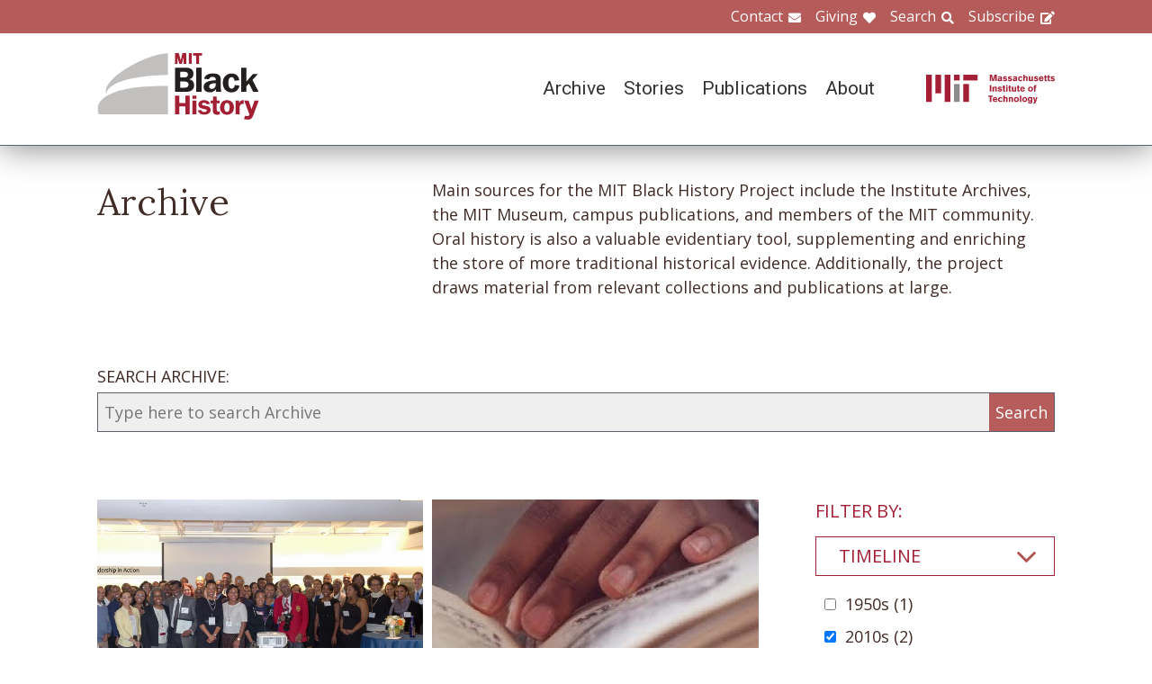

--- FILE ---
content_type: text/html; charset=UTF-8
request_url: https://www.blackhistory.mit.edu/archive-search?f%5B0%5D=career%3A109&f%5B1%5D=career%3A169&f%5B2%5D=collection%3A166&f%5B3%5D=collection%3A172&f%5B4%5D=collection%3A183&f%5B5%5D=collection%3A200&f%5B6%5D=collection%3A206&f%5B7%5D=collection%3A228&f%5B8%5D=collection%3A253&f%5B9%5D=collection%3A279&f%5B10%5D=department%3A154&f%5B11%5D=school%3A159&f%5B12%5D=timeline%3A99
body_size: 7651
content:

<!DOCTYPE html>
<html lang="en" dir="ltr" prefix="og: https://ogp.me/ns#" class="no-js">
  <head>
    <meta charset="utf-8" />
<script>(function(i,s,o,g,r,a,m){i["GoogleAnalyticsObject"]=r;i[r]=i[r]||function(){(i[r].q=i[r].q||[]).push(arguments)},i[r].l=1*new Date();a=s.createElement(o),m=s.getElementsByTagName(o)[0];a.async=1;a.src=g;m.parentNode.insertBefore(a,m)})(window,document,"script","https://www.google-analytics.com/analytics.js","ga");ga("create", "UA-106400209-1", {"cookieDomain":"auto"});ga("set", "anonymizeIp", true);ga("send", "pageview");</script>
<meta property="og:site_name" content="MIT Black History" />
<meta name="twitter:site" content="mitblackhistory" />
<meta name="twitter:title" content="Archive Search" />
<meta property="og:url" content="https://www.blackhistory.mit.edunode/230" />
<meta property="og:title" content="Archive Search" />
<meta name="twitter:url" content="https://www.blackhistory.mit.edu/archive-search" />
<meta property="og:street_address" content="77 Massachusetts Ave" />
<meta property="og:locality" content="Cambridge" />
<meta property="og:region" content="MA" />
<meta property="og:postal_code" content="02139" />
<meta name="Generator" content="Drupal 8 (https://www.drupal.org)" />
<meta name="MobileOptimized" content="width" />
<meta name="HandheldFriendly" content="true" />
<meta name="viewport" content="width=device-width, initial-scale=1.0" />
<meta http-equiv="x-ua-compatible" content="ie=edge" />
<link rel="shortcut icon" href="/sites/default/files/mit-favicon-xp.ico" type="image/vnd.microsoft.icon" />
<link rel="canonical" href="https://www.blackhistory.mit.edu/archive-search" />
<link rel="shortlink" href="https://www.blackhistory.mit.edu/node/230" />
<link rel="revision" href="https://www.blackhistory.mit.edu/archive-search" />

    <title>Archive Search | MIT Black History</title>
    <link rel="stylesheet" media="all" href="/core/themes/stable/css/system/components/ajax-progress.module.css?q6s5lr" />
<link rel="stylesheet" media="all" href="/core/themes/stable/css/system/components/autocomplete-loading.module.css?q6s5lr" />
<link rel="stylesheet" media="all" href="/core/themes/stable/css/system/components/js.module.css?q6s5lr" />
<link rel="stylesheet" media="all" href="/core/themes/stable/css/system/components/sticky-header.module.css?q6s5lr" />
<link rel="stylesheet" media="all" href="/core/themes/stable/css/system/components/system-status-counter.css?q6s5lr" />
<link rel="stylesheet" media="all" href="/core/themes/stable/css/system/components/system-status-report-counters.css?q6s5lr" />
<link rel="stylesheet" media="all" href="/core/themes/stable/css/system/components/system-status-report-general-info.css?q6s5lr" />
<link rel="stylesheet" media="all" href="/core/themes/stable/css/system/components/tabledrag.module.css?q6s5lr" />
<link rel="stylesheet" media="all" href="/core/themes/stable/css/system/components/tablesort.module.css?q6s5lr" />
<link rel="stylesheet" media="all" href="/core/themes/stable/css/system/components/tree-child.module.css?q6s5lr" />
<link rel="stylesheet" media="all" href="/core/themes/stable/css/views/views.module.css?q6s5lr" />
<link rel="stylesheet" media="all" href="/modules/contrib/back_to_top/css/back_to_top.css?q6s5lr" />
<link rel="stylesheet" media="all" href="/modules/contrib/paragraphs/css/paragraphs.unpublished.css?q6s5lr" />
<link rel="stylesheet" media="all" href="//fonts.googleapis.com/css?family=Lora:400,400i,700,700i|Open+Sans:300,400,600,700,800|Roboto:100,300,400,500,700,900" />
<link rel="stylesheet" media="all" href="/themes/gesso/css/styles.css?q6s5lr" />

    
<!--[if lte IE 8]>
<script src="/core/assets/vendor/html5shiv/html5shiv.min.js?v=3.7.3"></script>
<![endif]-->
<script src="/themes/gesso/js/lib/modernizr.min.js?v=3.3.1"></script>

  </head>
  <body class="path-node not-front page--node-type-landing">
    <div class="skiplinks">
      <a href="#main" class="skiplinks__link visually-hidden focusable">Skip to main content</a>
    </div>
    
      <div class="dialog-off-canvas-main-canvas" data-off-canvas-main-canvas>
    <div class="layout-container">
      <header class="header " role="banner">

    <div class="header-utility">
      <div class="header-utility__inner l-constrain">
          <nav class="nav-utility" role="navigation">
  <h2 class="visually-hidden block__title">Utility Menu</h2>
  <ul class="nav nav--menu"><li class="nav__item"><a href="/contact" class="nav__link nav__link--contact" target="" data-drupal-link-system-path="node/380">Contact</a></li><li class="nav__item"><a href="/giving" class="nav__link nav__link--giving" data-drupal-link-system-path="node/381">Giving</a></li><li class="nav__item"><a href="/search" class="nav__link nav__link--search" target="" data-drupal-link-system-path="node/7">Search</a></li><li class="nav__item"><a href="http://eepurl.com/dit00P" class="nav__link nav__link--subscribe" title="subscribe">Subscribe</a></li></ul></nav>

      </div>
    </div>
    
    <div class="header-navigation">
      <div class="header-navigation__inner l-constrain">
          <span class="site-name">
  <a class="site-name__link" href="/" title="Home" rel="home">
    <h1 class="site-name__text">MIT Black History</h1>
  </a>
  <a class="site-name__link" href="https://www.web.mit.edu" title="MIT" rel="mit">
    <h2 class="site-name__mit"></h2>
  </a>
</span>

  <nav class="nav-main" role="navigation">
  <h2 class="visually-hidden block__title">Main menu</h2>
  <input class="nav__trigger" type="checkbox" id="NavButton">
	<label class="nav__label" for="NavButton" onclick>Menu</label>
  <ul class="nav nav--menu"><li class="nav__item"><a href="/archive" class="nav__link" data-drupal-link-system-path="node/6">Archive</a></li><li class="nav__item"><a href="/stories" class="nav__link" target="" data-drupal-link-system-path="node/10">Stories</a></li><li class="nav__item"><a href="/publications" class="nav__link" data-drupal-link-system-path="node/278">Publications</a></li><li class="nav__item"><a href="/about" class="nav__link" target="" data-drupal-link-system-path="node/379">About</a></li><li class="nav__item"><a href="/contact" class="nav__link nav__link--contact" target="" data-drupal-link-system-path="node/380">Contact</a></li><li class="nav__item"><a href="/giving" class="nav__link nav__link--giving" target="" data-drupal-link-system-path="node/381">Giving</a></li><li class="nav__item"><a href="/search" class="nav__link nav__link--search" target="" data-drupal-link-system-path="node/7">Search</a></li><li class="nav__item"><a href="http://web.mit.edu/" class="nav__link nav__link--mit" target="">MIT</a></li></ul></nav>

      </div>
    </div>

</header>

  
  
  

  
      <main id="main" class="main" role="main" tabindex="-1">
  
    <div data-drupal-messages-fallback class="hidden"></div>

  
  
  
      <section class="landing landing--archive-search">
      <div class="landing-heading">
  <div class="l-constrain landing-heading__grid">
    <h1 class="landing-heading__title">Archive</h1>
    <div class="landing-heading__intro">Main sources for the MIT Black History Project include the Institute Archives, the MIT Museum, campus publications, and members of the MIT community. Oral history is also a valuable evidentiary tool, supplementing and enriching the store of more traditional historical evidence. Additionally, the project draws material from relevant collections and publications at large.</div>
  </div>
</div>

    <form class="search-archive" action="/archive-search">
  <div class="l-constrain">
    <label class="form-item__label" for="keywords">SEARCH ARCHIVE:</label>
    <div class="search-archive__group">
      <input class="form-item__text" name="keywords" id="keywords" type="text" placeholder="Type here to search Archive">
      <input class="form-item__submit" type="submit" value="Search">
    </div>
  </div>
</form>
  
  <div class=" landing__grid l-constrain">
    <div class="landing__main">
          
  
      
  <div>

  <div class="view-two-col ">

  
  <div class="view__content">
             <div class="view__row">
    <div class="card--medium">
  <a class="card__link" href="/archive/bamit-faculty-reception-2015">
    <div class="card__media">  <img src="/sites/default/files/styles/card_medium/public/media/image/BAMIT%20Black%20Faculty%20Reception-clinton-blackburn-2015%20WMFP%20txt.jpg?itok=QlbU-g79" width="700" height="450" alt="BAMIT Faculty Reception" />




</div>
    <h3 class="card__title">BAMIT Faculty Reception, 2015</h3>
  </a>
</div>

  </div>
   <div class="view__row">
    <div class="card--medium">
  <a class="card__link" href="/archive/mit-and-legacy-slavery-2018">
    <div class="card__media"><img src="/sites/default/files/styles/card_medium/public/video_thumbnails/_iApKIZONqM.jpg?itok=r0WH12DB" width="700" height="450" alt="" />



</div>
    <h3 class="card__title">MIT and the Legacy of Slavery (2018)</h3>
  </a>
</div>

  </div>

      </div>

      <div class="view__pager">
            

        </div>
  
  
</div>

</div>

  
  

      </div>
    <div class="landing__sidebar">
      <h4 class="landing__label">Filter By:</h4>
          
    <div class="block--nav-facet">
  <h2 class="nav-facet__heading js-toggle-facet">Timeline</h2>
  <nav class="nav-facet" style="display:none;">
        <div class="facets-widget-checkbox">
      <ul data-drupal-facet-id="archive_timeline" data-drupal-facet-alias="timeline" class="js-facets-checkbox-links item-list__checkbox"><li class="facet-item"><a href="/archive-search?f%5B0%5D=career%3A109&amp;f%5B1%5D=career%3A169&amp;f%5B2%5D=collection%3A166&amp;f%5B3%5D=collection%3A172&amp;f%5B4%5D=collection%3A183&amp;f%5B5%5D=collection%3A200&amp;f%5B6%5D=collection%3A206&amp;f%5B7%5D=collection%3A228&amp;f%5B8%5D=collection%3A253&amp;f%5B9%5D=collection%3A279&amp;f%5B10%5D=department%3A154&amp;f%5B11%5D=school%3A159&amp;f%5B12%5D=timeline%3A93&amp;f%5B13%5D=timeline%3A99" rel="nofollow" data-drupal-facet-item-id="timeline-93" data-drupal-facet-item-value="93"><span class="facet-item__value">1950s</span>
  <span class="facet-item__count">(1)</span>
</a></li><li class="facet-item"><a href="/archive-search?f%5B0%5D=career%3A109&amp;f%5B1%5D=career%3A169&amp;f%5B2%5D=collection%3A166&amp;f%5B3%5D=collection%3A172&amp;f%5B4%5D=collection%3A183&amp;f%5B5%5D=collection%3A200&amp;f%5B6%5D=collection%3A206&amp;f%5B7%5D=collection%3A228&amp;f%5B8%5D=collection%3A253&amp;f%5B9%5D=collection%3A279&amp;f%5B10%5D=department%3A154&amp;f%5B11%5D=school%3A159" rel="nofollow" class="is-active" data-drupal-facet-item-id="timeline-99" data-drupal-facet-item-value="99">  <span class="facet-item__status js-facet-deactivate">(-)</span>
<span class="facet-item__value">2010s</span>
  <span class="facet-item__count">(2)</span>
</a></li></ul>
</div>

    </nav>
</div>

    <div class="block--nav-facet">
  <h2 class="nav-facet__heading js-toggle-facet">MIT School</h2>
  <nav class="nav-facet" style="display:none;">
        <div class="facets-widget-checkbox">
      <ul data-drupal-facet-id="archive_school" data-drupal-facet-alias="school" class="js-facets-checkbox-links item-list__checkbox"><li class="facet-item"><a href="/archive-search?f%5B0%5D=career%3A109&amp;f%5B1%5D=career%3A169&amp;f%5B2%5D=collection%3A166&amp;f%5B3%5D=collection%3A172&amp;f%5B4%5D=collection%3A183&amp;f%5B5%5D=collection%3A200&amp;f%5B6%5D=collection%3A206&amp;f%5B7%5D=collection%3A228&amp;f%5B8%5D=collection%3A253&amp;f%5B9%5D=collection%3A279&amp;f%5B10%5D=department%3A154&amp;f%5B11%5D=school%3A158&amp;f%5B12%5D=school%3A159&amp;f%5B13%5D=timeline%3A99" rel="nofollow" data-drupal-facet-item-id="school-158" data-drupal-facet-item-value="158"><span class="facet-item__value">School of Engineering</span>
  <span class="facet-item__count">(1)</span>
</a></li><li class="facet-item"><a href="/archive-search?f%5B0%5D=career%3A109&amp;f%5B1%5D=career%3A169&amp;f%5B2%5D=collection%3A166&amp;f%5B3%5D=collection%3A172&amp;f%5B4%5D=collection%3A183&amp;f%5B5%5D=collection%3A200&amp;f%5B6%5D=collection%3A206&amp;f%5B7%5D=collection%3A228&amp;f%5B8%5D=collection%3A253&amp;f%5B9%5D=collection%3A279&amp;f%5B10%5D=department%3A154&amp;f%5B11%5D=timeline%3A99" rel="nofollow" class="is-active" data-drupal-facet-item-id="school-159" data-drupal-facet-item-value="159">  <span class="facet-item__status js-facet-deactivate">(-)</span>
<span class="facet-item__value">School of Humanities, Arts, and Social Sciences</span>
  <span class="facet-item__count">(2)</span>
</a></li></ul>
</div>

    </nav>
</div>

    <div class="block--nav-facet">
  <h2 class="nav-facet__heading js-toggle-facet">MIT Department</h2>
  <nav class="nav-facet" style="display:none;">
        <div class="facets-widget-checkbox">
      <ul data-drupal-facet-id="archive_department" data-drupal-facet-alias="department" class="js-facets-checkbox-links item-list__checkbox"><li class="facet-item"><a href="/archive-search?f%5B0%5D=career%3A109&amp;f%5B1%5D=career%3A169&amp;f%5B2%5D=collection%3A166&amp;f%5B3%5D=collection%3A172&amp;f%5B4%5D=collection%3A183&amp;f%5B5%5D=collection%3A200&amp;f%5B6%5D=collection%3A206&amp;f%5B7%5D=collection%3A228&amp;f%5B8%5D=collection%3A253&amp;f%5B9%5D=collection%3A279&amp;f%5B10%5D=department%3A126&amp;f%5B11%5D=department%3A154&amp;f%5B12%5D=school%3A159&amp;f%5B13%5D=timeline%3A99" rel="nofollow" data-drupal-facet-item-id="department-126" data-drupal-facet-item-value="126"><span class="facet-item__value">Aeronautics and Astronautics</span>
  <span class="facet-item__count">(1)</span>
</a></li><li class="facet-item"><a href="/archive-search?f%5B0%5D=career%3A109&amp;f%5B1%5D=career%3A169&amp;f%5B2%5D=collection%3A166&amp;f%5B3%5D=collection%3A172&amp;f%5B4%5D=collection%3A183&amp;f%5B5%5D=collection%3A200&amp;f%5B6%5D=collection%3A206&amp;f%5B7%5D=collection%3A228&amp;f%5B8%5D=collection%3A253&amp;f%5B9%5D=collection%3A279&amp;f%5B10%5D=department%3A132&amp;f%5B11%5D=department%3A154&amp;f%5B12%5D=school%3A159&amp;f%5B13%5D=timeline%3A99" rel="nofollow" data-drupal-facet-item-id="department-132" data-drupal-facet-item-value="132"><span class="facet-item__value">Chemical Engineering</span>
  <span class="facet-item__count">(1)</span>
</a></li><li class="facet-item"><a href="/archive-search?f%5B0%5D=career%3A109&amp;f%5B1%5D=career%3A169&amp;f%5B2%5D=collection%3A166&amp;f%5B3%5D=collection%3A172&amp;f%5B4%5D=collection%3A183&amp;f%5B5%5D=collection%3A200&amp;f%5B6%5D=collection%3A206&amp;f%5B7%5D=collection%3A228&amp;f%5B8%5D=collection%3A253&amp;f%5B9%5D=collection%3A279&amp;f%5B10%5D=department%3A135&amp;f%5B11%5D=department%3A154&amp;f%5B12%5D=school%3A159&amp;f%5B13%5D=timeline%3A99" rel="nofollow" data-drupal-facet-item-id="department-135" data-drupal-facet-item-value="135"><span class="facet-item__value">Comparative Media Studies/Writing</span>
  <span class="facet-item__count">(4)</span>
</a></li><li class="facet-item"><a href="/archive-search?f%5B0%5D=career%3A109&amp;f%5B1%5D=career%3A169&amp;f%5B2%5D=collection%3A166&amp;f%5B3%5D=collection%3A172&amp;f%5B4%5D=collection%3A183&amp;f%5B5%5D=collection%3A200&amp;f%5B6%5D=collection%3A206&amp;f%5B7%5D=collection%3A228&amp;f%5B8%5D=collection%3A253&amp;f%5B9%5D=collection%3A279&amp;f%5B10%5D=department%3A141&amp;f%5B11%5D=department%3A154&amp;f%5B12%5D=school%3A159&amp;f%5B13%5D=timeline%3A99" rel="nofollow" data-drupal-facet-item-id="department-141" data-drupal-facet-item-value="141"><span class="facet-item__value">Humanities</span>
  <span class="facet-item__count">(3)</span>
</a></li><li class="facet-item"><a href="/archive-search?f%5B0%5D=career%3A109&amp;f%5B1%5D=career%3A169&amp;f%5B2%5D=collection%3A166&amp;f%5B3%5D=collection%3A172&amp;f%5B4%5D=collection%3A183&amp;f%5B5%5D=collection%3A200&amp;f%5B6%5D=collection%3A206&amp;f%5B7%5D=collection%3A228&amp;f%5B8%5D=collection%3A253&amp;f%5B9%5D=collection%3A279&amp;f%5B10%5D=department%3A149&amp;f%5B11%5D=department%3A154&amp;f%5B12%5D=school%3A159&amp;f%5B13%5D=timeline%3A99" rel="nofollow" data-drupal-facet-item-id="department-149" data-drupal-facet-item-value="149"><span class="facet-item__value">Mechanical Engineering</span>
  <span class="facet-item__count">(1)</span>
</a></li><li class="facet-item"><a href="/archive-search?f%5B0%5D=career%3A109&amp;f%5B1%5D=career%3A169&amp;f%5B2%5D=collection%3A166&amp;f%5B3%5D=collection%3A172&amp;f%5B4%5D=collection%3A183&amp;f%5B5%5D=collection%3A200&amp;f%5B6%5D=collection%3A206&amp;f%5B7%5D=collection%3A228&amp;f%5B8%5D=collection%3A253&amp;f%5B9%5D=collection%3A279&amp;f%5B10%5D=department%3A151&amp;f%5B11%5D=department%3A154&amp;f%5B12%5D=school%3A159&amp;f%5B13%5D=timeline%3A99" rel="nofollow" data-drupal-facet-item-id="department-151" data-drupal-facet-item-value="151"><span class="facet-item__value">Music and Theater Arts</span>
  <span class="facet-item__count">(1)</span>
</a></li><li class="facet-item"><a href="/archive-search?f%5B0%5D=career%3A109&amp;f%5B1%5D=career%3A169&amp;f%5B2%5D=collection%3A166&amp;f%5B3%5D=collection%3A172&amp;f%5B4%5D=collection%3A183&amp;f%5B5%5D=collection%3A200&amp;f%5B6%5D=collection%3A206&amp;f%5B7%5D=collection%3A228&amp;f%5B8%5D=collection%3A253&amp;f%5B9%5D=collection%3A279&amp;f%5B10%5D=department%3A152&amp;f%5B11%5D=department%3A154&amp;f%5B12%5D=school%3A159&amp;f%5B13%5D=timeline%3A99" rel="nofollow" data-drupal-facet-item-id="department-152" data-drupal-facet-item-value="152"><span class="facet-item__value">Nuclear Science and Engineering</span>
  <span class="facet-item__count">(1)</span>
</a></li><li class="facet-item"><a href="/archive-search?f%5B0%5D=career%3A109&amp;f%5B1%5D=career%3A169&amp;f%5B2%5D=collection%3A166&amp;f%5B3%5D=collection%3A172&amp;f%5B4%5D=collection%3A183&amp;f%5B5%5D=collection%3A200&amp;f%5B6%5D=collection%3A206&amp;f%5B7%5D=collection%3A228&amp;f%5B8%5D=collection%3A253&amp;f%5B9%5D=collection%3A279&amp;f%5B10%5D=school%3A159&amp;f%5B11%5D=timeline%3A99" rel="nofollow" class="is-active" data-drupal-facet-item-id="department-154" data-drupal-facet-item-value="154">  <span class="facet-item__status js-facet-deactivate">(-)</span>
<span class="facet-item__value">Political Science</span>
  <span class="facet-item__count">(2)</span>
</a></li></ul>
</div>

    </nav>
</div>

    <div class="block--nav-facet">
  <h2 class="nav-facet__heading js-toggle-facet">Life@MIT</h2>
  <nav class="nav-facet" style="display:none;">
        <div class="facets-widget-checkbox">
      <ul data-drupal-facet-id="archive_life" data-drupal-facet-alias="life" class="js-facets-checkbox-links item-list__checkbox"><li class="facet-item"><a href="/archive-search?f%5B0%5D=career%3A109&amp;f%5B1%5D=career%3A169&amp;f%5B2%5D=collection%3A166&amp;f%5B3%5D=collection%3A172&amp;f%5B4%5D=collection%3A183&amp;f%5B5%5D=collection%3A200&amp;f%5B6%5D=collection%3A206&amp;f%5B7%5D=collection%3A228&amp;f%5B8%5D=collection%3A253&amp;f%5B9%5D=collection%3A279&amp;f%5B10%5D=department%3A154&amp;f%5B11%5D=life%3A112&amp;f%5B12%5D=school%3A159&amp;f%5B13%5D=timeline%3A99" rel="nofollow" data-drupal-facet-item-id="life-112" data-drupal-facet-item-value="112"><span class="facet-item__value">Black Alumni/ae of MIT (BAMIT)</span>
  <span class="facet-item__count">(1)</span>
</a></li></ul>
</div>

    </nav>
</div>

    <div class="block--nav-facet">
  <h2 class="nav-facet__heading js-toggle-facet">Career</h2>
  <nav class="nav-facet" style="display:none;">
        <div class="facets-widget-checkbox">
      <ul data-drupal-facet-id="archive_career" data-drupal-facet-alias="career" class="js-facets-checkbox-links item-list__checkbox"><li class="facet-item"><a href="/archive-search?f%5B0%5D=career%3A100&amp;f%5B1%5D=career%3A109&amp;f%5B2%5D=career%3A169&amp;f%5B3%5D=collection%3A166&amp;f%5B4%5D=collection%3A172&amp;f%5B5%5D=collection%3A183&amp;f%5B6%5D=collection%3A200&amp;f%5B7%5D=collection%3A206&amp;f%5B8%5D=collection%3A228&amp;f%5B9%5D=collection%3A253&amp;f%5B10%5D=collection%3A279&amp;f%5B11%5D=department%3A154&amp;f%5B12%5D=school%3A159&amp;f%5B13%5D=timeline%3A99" rel="nofollow" data-drupal-facet-item-id="career-100" data-drupal-facet-item-value="100"><span class="facet-item__value">Arts &amp; Humanities</span>
  <span class="facet-item__count">(8)</span>
</a></li><li class="facet-item"><a href="/archive-search?f%5B0%5D=career%3A101&amp;f%5B1%5D=career%3A109&amp;f%5B2%5D=career%3A169&amp;f%5B3%5D=collection%3A166&amp;f%5B4%5D=collection%3A172&amp;f%5B5%5D=collection%3A183&amp;f%5B6%5D=collection%3A200&amp;f%5B7%5D=collection%3A206&amp;f%5B8%5D=collection%3A228&amp;f%5B9%5D=collection%3A253&amp;f%5B10%5D=collection%3A279&amp;f%5B11%5D=department%3A154&amp;f%5B12%5D=school%3A159&amp;f%5B13%5D=timeline%3A99" rel="nofollow" data-drupal-facet-item-id="career-101" data-drupal-facet-item-value="101"><span class="facet-item__value">Business &amp; Finance</span>
  <span class="facet-item__count">(1)</span>
</a></li><li class="facet-item"><a href="/archive-search?f%5B0%5D=career%3A102&amp;f%5B1%5D=career%3A109&amp;f%5B2%5D=career%3A169&amp;f%5B3%5D=collection%3A166&amp;f%5B4%5D=collection%3A172&amp;f%5B5%5D=collection%3A183&amp;f%5B6%5D=collection%3A200&amp;f%5B7%5D=collection%3A206&amp;f%5B8%5D=collection%3A228&amp;f%5B9%5D=collection%3A253&amp;f%5B10%5D=collection%3A279&amp;f%5B11%5D=department%3A154&amp;f%5B12%5D=school%3A159&amp;f%5B13%5D=timeline%3A99" rel="nofollow" data-drupal-facet-item-id="career-102" data-drupal-facet-item-value="102"><span class="facet-item__value">Community</span>
  <span class="facet-item__count">(6)</span>
</a></li><li class="facet-item"><a href="/archive-search?f%5B0%5D=career%3A103&amp;f%5B1%5D=career%3A109&amp;f%5B2%5D=career%3A169&amp;f%5B3%5D=collection%3A166&amp;f%5B4%5D=collection%3A172&amp;f%5B5%5D=collection%3A183&amp;f%5B6%5D=collection%3A200&amp;f%5B7%5D=collection%3A206&amp;f%5B8%5D=collection%3A228&amp;f%5B9%5D=collection%3A253&amp;f%5B10%5D=collection%3A279&amp;f%5B11%5D=department%3A154&amp;f%5B12%5D=school%3A159&amp;f%5B13%5D=timeline%3A99" rel="nofollow" data-drupal-facet-item-id="career-103" data-drupal-facet-item-value="103"><span class="facet-item__value">Education</span>
  <span class="facet-item__count">(5)</span>
</a></li><li class="facet-item"><a href="/archive-search?f%5B0%5D=career%3A109&amp;f%5B1%5D=collection%3A166&amp;f%5B2%5D=collection%3A172&amp;f%5B3%5D=collection%3A183&amp;f%5B4%5D=collection%3A200&amp;f%5B5%5D=collection%3A206&amp;f%5B6%5D=collection%3A228&amp;f%5B7%5D=collection%3A253&amp;f%5B8%5D=collection%3A279&amp;f%5B9%5D=department%3A154&amp;f%5B10%5D=school%3A159&amp;f%5B11%5D=timeline%3A99" rel="nofollow" class="is-active" data-drupal-facet-item-id="career-169" data-drupal-facet-item-value="169">  <span class="facet-item__status js-facet-deactivate">(-)</span>
<span class="facet-item__value">Engineering</span>
  <span class="facet-item__count">(2)</span>
</a></li><li class="facet-item"><a href="/archive-search?f%5B0%5D=career%3A104&amp;f%5B1%5D=career%3A109&amp;f%5B2%5D=career%3A169&amp;f%5B3%5D=collection%3A166&amp;f%5B4%5D=collection%3A172&amp;f%5B5%5D=collection%3A183&amp;f%5B6%5D=collection%3A200&amp;f%5B7%5D=collection%3A206&amp;f%5B8%5D=collection%3A228&amp;f%5B9%5D=collection%3A253&amp;f%5B10%5D=collection%3A279&amp;f%5B11%5D=department%3A154&amp;f%5B12%5D=school%3A159&amp;f%5B13%5D=timeline%3A99" rel="nofollow" data-drupal-facet-item-id="career-104" data-drupal-facet-item-value="104"><span class="facet-item__value">Government &amp; Law</span>
  <span class="facet-item__count">(2)</span>
</a></li><li class="facet-item"><a href="/archive-search?f%5B0%5D=career%3A108&amp;f%5B1%5D=career%3A109&amp;f%5B2%5D=career%3A169&amp;f%5B3%5D=collection%3A166&amp;f%5B4%5D=collection%3A172&amp;f%5B5%5D=collection%3A183&amp;f%5B6%5D=collection%3A200&amp;f%5B7%5D=collection%3A206&amp;f%5B8%5D=collection%3A228&amp;f%5B9%5D=collection%3A253&amp;f%5B10%5D=collection%3A279&amp;f%5B11%5D=department%3A154&amp;f%5B12%5D=school%3A159&amp;f%5B13%5D=timeline%3A99" rel="nofollow" data-drupal-facet-item-id="career-108" data-drupal-facet-item-value="108"><span class="facet-item__value">Science</span>
  <span class="facet-item__count">(2)</span>
</a></li><li class="facet-item"><a href="/archive-search?f%5B0%5D=career%3A169&amp;f%5B1%5D=collection%3A166&amp;f%5B2%5D=collection%3A172&amp;f%5B3%5D=collection%3A183&amp;f%5B4%5D=collection%3A200&amp;f%5B5%5D=collection%3A206&amp;f%5B6%5D=collection%3A228&amp;f%5B7%5D=collection%3A253&amp;f%5B8%5D=collection%3A279&amp;f%5B9%5D=department%3A154&amp;f%5B10%5D=school%3A159&amp;f%5B11%5D=timeline%3A99" rel="nofollow" class="is-active" data-drupal-facet-item-id="career-109" data-drupal-facet-item-value="109">  <span class="facet-item__status js-facet-deactivate">(-)</span>
<span class="facet-item__value">Technology</span>
  <span class="facet-item__count">(1)</span>
</a></li></ul>
</div>

    </nav>
</div>

    <div class="block--nav-facet">
  <h2 class="nav-facet__heading js-toggle-facet">Object</h2>
  <nav class="nav-facet" style="display:none;">
        <div class="facets-widget-checkbox">
      <ul data-drupal-facet-id="archive_object" data-drupal-facet-alias="object" class="js-facets-checkbox-links item-list__checkbox"><li class="facet-item"><a href="/archive-search?f%5B0%5D=career%3A109&amp;f%5B1%5D=career%3A169&amp;f%5B2%5D=collection%3A166&amp;f%5B3%5D=collection%3A172&amp;f%5B4%5D=collection%3A183&amp;f%5B5%5D=collection%3A200&amp;f%5B6%5D=collection%3A206&amp;f%5B7%5D=collection%3A228&amp;f%5B8%5D=collection%3A253&amp;f%5B9%5D=collection%3A279&amp;f%5B10%5D=department%3A154&amp;f%5B11%5D=object%3A83&amp;f%5B12%5D=school%3A159&amp;f%5B13%5D=timeline%3A99" rel="nofollow" data-drupal-facet-item-id="object-83" data-drupal-facet-item-value="83"><span class="facet-item__value">Image</span>
  <span class="facet-item__count">(1)</span>
</a></li><li class="facet-item"><a href="/archive-search?f%5B0%5D=career%3A109&amp;f%5B1%5D=career%3A169&amp;f%5B2%5D=collection%3A166&amp;f%5B3%5D=collection%3A172&amp;f%5B4%5D=collection%3A183&amp;f%5B5%5D=collection%3A200&amp;f%5B6%5D=collection%3A206&amp;f%5B7%5D=collection%3A228&amp;f%5B8%5D=collection%3A253&amp;f%5B9%5D=collection%3A279&amp;f%5B10%5D=department%3A154&amp;f%5B11%5D=object%3A84&amp;f%5B12%5D=school%3A159&amp;f%5B13%5D=timeline%3A99" rel="nofollow" data-drupal-facet-item-id="object-84" data-drupal-facet-item-value="84"><span class="facet-item__value">Video</span>
  <span class="facet-item__count">(1)</span>
</a></li></ul>
</div>

    </nav>
</div>

    <div class="block--nav-facet">
  <h2 class="nav-facet__heading js-toggle-facet">Collection</h2>
  <nav class="nav-facet" style="display:none;">
        <div class="facets-widget-checkbox">
      <ul data-drupal-facet-id="archive_collection" data-drupal-facet-alias="collection" class="js-facets-checkbox-links item-list__checkbox"><li class="facet-item"><a href="/archive-search?f%5B0%5D=career%3A109&amp;f%5B1%5D=career%3A169&amp;f%5B2%5D=collection%3A166&amp;f%5B3%5D=collection%3A172&amp;f%5B4%5D=collection%3A200&amp;f%5B5%5D=collection%3A206&amp;f%5B6%5D=collection%3A228&amp;f%5B7%5D=collection%3A253&amp;f%5B8%5D=collection%3A279&amp;f%5B9%5D=department%3A154&amp;f%5B10%5D=school%3A159&amp;f%5B11%5D=timeline%3A99" rel="nofollow" class="is-active" data-drupal-facet-item-id="collection-183" data-drupal-facet-item-value="183">  <span class="facet-item__status js-facet-deactivate">(-)</span>
<span class="facet-item__value">Administrators</span>
  <span class="facet-item__count">(2)</span>
</a></li><li class="facet-item"><a href="/archive-search?f%5B0%5D=career%3A109&amp;f%5B1%5D=career%3A169&amp;f%5B2%5D=collection%3A166&amp;f%5B3%5D=collection%3A172&amp;f%5B4%5D=collection%3A183&amp;f%5B5%5D=collection%3A197&amp;f%5B6%5D=collection%3A200&amp;f%5B7%5D=collection%3A206&amp;f%5B8%5D=collection%3A228&amp;f%5B9%5D=collection%3A253&amp;f%5B10%5D=collection%3A279&amp;f%5B11%5D=department%3A154&amp;f%5B12%5D=school%3A159&amp;f%5B13%5D=timeline%3A99" rel="nofollow" data-drupal-facet-item-id="collection-197" data-drupal-facet-item-value="197"><span class="facet-item__value">Conferences</span>
  <span class="facet-item__count">(1)</span>
</a></li><li class="facet-item"><a href="/archive-search?f%5B0%5D=career%3A109&amp;f%5B1%5D=career%3A169&amp;f%5B2%5D=collection%3A166&amp;f%5B3%5D=collection%3A172&amp;f%5B4%5D=collection%3A183&amp;f%5B5%5D=collection%3A200&amp;f%5B6%5D=collection%3A206&amp;f%5B7%5D=collection%3A228&amp;f%5B8%5D=collection%3A253&amp;f%5B9%5D=collection%3A279&amp;f%5B10%5D=collection%3A286&amp;f%5B11%5D=department%3A154&amp;f%5B12%5D=school%3A159&amp;f%5B13%5D=timeline%3A99" rel="nofollow" data-drupal-facet-item-id="collection-286" data-drupal-facet-item-value="286"><span class="facet-item__value">Craig S. Wilder</span>
  <span class="facet-item__count">(1)</span>
</a></li><li class="facet-item"><a href="/archive-search?f%5B0%5D=career%3A109&amp;f%5B1%5D=career%3A169&amp;f%5B2%5D=collection%3A166&amp;f%5B3%5D=collection%3A170&amp;f%5B4%5D=collection%3A172&amp;f%5B5%5D=collection%3A183&amp;f%5B6%5D=collection%3A200&amp;f%5B7%5D=collection%3A206&amp;f%5B8%5D=collection%3A228&amp;f%5B9%5D=collection%3A253&amp;f%5B10%5D=collection%3A279&amp;f%5B11%5D=department%3A154&amp;f%5B12%5D=school%3A159&amp;f%5B13%5D=timeline%3A99" rel="nofollow" data-drupal-facet-item-id="collection-170" data-drupal-facet-item-value="170"><span class="facet-item__value">Ernest Cohen</span>
  <span class="facet-item__count">(1)</span>
</a></li><li class="facet-item"><a href="/archive-search?f%5B0%5D=career%3A109&amp;f%5B1%5D=career%3A169&amp;f%5B2%5D=collection%3A166&amp;f%5B3%5D=collection%3A172&amp;f%5B4%5D=collection%3A173&amp;f%5B5%5D=collection%3A183&amp;f%5B6%5D=collection%3A200&amp;f%5B7%5D=collection%3A206&amp;f%5B8%5D=collection%3A228&amp;f%5B9%5D=collection%3A253&amp;f%5B10%5D=collection%3A279&amp;f%5B11%5D=department%3A154&amp;f%5B12%5D=school%3A159&amp;f%5B13%5D=timeline%3A99" rel="nofollow" data-drupal-facet-item-id="collection-173" data-drupal-facet-item-value="173"><span class="facet-item__value">Faculty</span>
  <span class="facet-item__count">(1)</span>
</a></li><li class="facet-item"><a href="/archive-search?f%5B0%5D=career%3A109&amp;f%5B1%5D=career%3A169&amp;f%5B2%5D=collection%3A166&amp;f%5B3%5D=collection%3A172&amp;f%5B4%5D=collection%3A183&amp;f%5B5%5D=collection%3A200&amp;f%5B6%5D=collection%3A206&amp;f%5B7%5D=collection%3A228&amp;f%5B8%5D=collection%3A253&amp;f%5B9%5D=collection%3A262&amp;f%5B10%5D=collection%3A279&amp;f%5B11%5D=department%3A154&amp;f%5B12%5D=school%3A159&amp;f%5B13%5D=timeline%3A99" rel="nofollow" data-drupal-facet-item-id="collection-262" data-drupal-facet-item-value="262"><span class="facet-item__value">Honors</span>
  <span class="facet-item__count">(1)</span>
</a></li><li class="facet-item"><a href="/archive-search?f%5B0%5D=career%3A109&amp;f%5B1%5D=career%3A169&amp;f%5B2%5D=collection%3A166&amp;f%5B3%5D=collection%3A172&amp;f%5B4%5D=collection%3A183&amp;f%5B5%5D=collection%3A200&amp;f%5B6%5D=collection%3A206&amp;f%5B7%5D=collection%3A228&amp;f%5B8%5D=collection%3A279&amp;f%5B9%5D=department%3A154&amp;f%5B10%5D=school%3A159&amp;f%5B11%5D=timeline%3A99" rel="nofollow" class="is-active" data-drupal-facet-item-id="collection-253" data-drupal-facet-item-value="253">  <span class="facet-item__status js-facet-deactivate">(-)</span>
<span class="facet-item__value">L. Rafael Reif</span>
  <span class="facet-item__count">(2)</span>
</a></li><li class="facet-item"><a href="/archive-search?f%5B0%5D=career%3A109&amp;f%5B1%5D=career%3A169&amp;f%5B2%5D=collection%3A166&amp;f%5B3%5D=collection%3A172&amp;f%5B4%5D=collection%3A183&amp;f%5B5%5D=collection%3A200&amp;f%5B6%5D=collection%3A206&amp;f%5B7%5D=collection%3A228&amp;f%5B8%5D=collection%3A253&amp;f%5B9%5D=collection%3A268&amp;f%5B10%5D=collection%3A279&amp;f%5B11%5D=department%3A154&amp;f%5B12%5D=school%3A159&amp;f%5B13%5D=timeline%3A99" rel="nofollow" data-drupal-facet-item-id="collection-268" data-drupal-facet-item-value="268"><span class="facet-item__value">Magazine features</span>
  <span class="facet-item__count">(1)</span>
</a></li><li class="facet-item"><a href="/archive-search?f%5B0%5D=career%3A109&amp;f%5B1%5D=career%3A169&amp;f%5B2%5D=collection%3A166&amp;f%5B3%5D=collection%3A172&amp;f%5B4%5D=collection%3A183&amp;f%5B5%5D=collection%3A200&amp;f%5B6%5D=collection%3A206&amp;f%5B7%5D=collection%3A228&amp;f%5B8%5D=collection%3A253&amp;f%5B9%5D=collection%3A277&amp;f%5B10%5D=collection%3A279&amp;f%5B11%5D=department%3A154&amp;f%5B12%5D=school%3A159&amp;f%5B13%5D=timeline%3A99" rel="nofollow" data-drupal-facet-item-id="collection-277" data-drupal-facet-item-value="277"><span class="facet-item__value">Marcus A. Thompson</span>
  <span class="facet-item__count">(1)</span>
</a></li><li class="facet-item"><a href="/archive-search?f%5B0%5D=career%3A109&amp;f%5B1%5D=career%3A169&amp;f%5B2%5D=collection%3A166&amp;f%5B3%5D=collection%3A172&amp;f%5B4%5D=collection%3A183&amp;f%5B5%5D=collection%3A200&amp;f%5B6%5D=collection%3A206&amp;f%5B7%5D=collection%3A228&amp;f%5B8%5D=collection%3A253&amp;f%5B9%5D=department%3A154&amp;f%5B10%5D=school%3A159&amp;f%5B11%5D=timeline%3A99" rel="nofollow" class="is-active" data-drupal-facet-item-id="collection-279" data-drupal-facet-item-value="279">  <span class="facet-item__status js-facet-deactivate">(-)</span>
<span class="facet-item__value">Melissa Nobles</span>
  <span class="facet-item__count">(2)</span>
</a></li><li class="facet-item"><a href="/archive-search?f%5B0%5D=career%3A109&amp;f%5B1%5D=career%3A169&amp;f%5B2%5D=collection%3A166&amp;f%5B3%5D=collection%3A172&amp;f%5B4%5D=collection%3A183&amp;f%5B5%5D=collection%3A206&amp;f%5B6%5D=collection%3A228&amp;f%5B7%5D=collection%3A253&amp;f%5B8%5D=collection%3A279&amp;f%5B9%5D=department%3A154&amp;f%5B10%5D=school%3A159&amp;f%5B11%5D=timeline%3A99" rel="nofollow" class="is-active" data-drupal-facet-item-id="collection-200" data-drupal-facet-item-value="200">  <span class="facet-item__status js-facet-deactivate">(-)</span>
<span class="facet-item__value">MIT Presidents</span>
  <span class="facet-item__count">(1)</span>
</a></li><li class="facet-item"><a href="/archive-search?f%5B0%5D=career%3A109&amp;f%5B1%5D=career%3A169&amp;f%5B2%5D=collection%3A166&amp;f%5B3%5D=collection%3A172&amp;f%5B4%5D=collection%3A183&amp;f%5B5%5D=collection%3A196&amp;f%5B6%5D=collection%3A200&amp;f%5B7%5D=collection%3A206&amp;f%5B8%5D=collection%3A228&amp;f%5B9%5D=collection%3A253&amp;f%5B10%5D=collection%3A279&amp;f%5B11%5D=department%3A154&amp;f%5B12%5D=school%3A159&amp;f%5B13%5D=timeline%3A99" rel="nofollow" data-drupal-facet-item-id="collection-196" data-drupal-facet-item-value="196"><span class="facet-item__value">Paula T. Hammond</span>
  <span class="facet-item__count">(1)</span>
</a></li><li class="facet-item"><a href="/archive-search?f%5B0%5D=career%3A109&amp;f%5B1%5D=career%3A169&amp;f%5B2%5D=collection%3A172&amp;f%5B3%5D=collection%3A183&amp;f%5B4%5D=collection%3A200&amp;f%5B5%5D=collection%3A206&amp;f%5B6%5D=collection%3A228&amp;f%5B7%5D=collection%3A253&amp;f%5B8%5D=collection%3A279&amp;f%5B9%5D=department%3A154&amp;f%5B10%5D=school%3A159&amp;f%5B11%5D=timeline%3A99" rel="nofollow" class="is-active" data-drupal-facet-item-id="collection-166" data-drupal-facet-item-value="166">  <span class="facet-item__status js-facet-deactivate">(-)</span>
<span class="facet-item__value">Rising Voices 1995-Present</span>
  <span class="facet-item__count">(2)</span>
</a></li><li class="facet-item"><a href="/archive-search?f%5B0%5D=career%3A109&amp;f%5B1%5D=career%3A169&amp;f%5B2%5D=collection%3A166&amp;f%5B3%5D=collection%3A167&amp;f%5B4%5D=collection%3A172&amp;f%5B5%5D=collection%3A183&amp;f%5B6%5D=collection%3A200&amp;f%5B7%5D=collection%3A206&amp;f%5B8%5D=collection%3A228&amp;f%5B9%5D=collection%3A253&amp;f%5B10%5D=collection%3A279&amp;f%5B11%5D=department%3A154&amp;f%5B12%5D=school%3A159&amp;f%5B13%5D=timeline%3A99" rel="nofollow" data-drupal-facet-item-id="collection-167" data-drupal-facet-item-value="167"><span class="facet-item__value">Roots and Exponents 1875-1920</span>
  <span class="facet-item__count">(1)</span>
</a></li><li class="facet-item"><a href="/archive-search?f%5B0%5D=career%3A109&amp;f%5B1%5D=career%3A169&amp;f%5B2%5D=collection%3A166&amp;f%5B3%5D=collection%3A183&amp;f%5B4%5D=collection%3A200&amp;f%5B5%5D=collection%3A206&amp;f%5B6%5D=collection%3A228&amp;f%5B7%5D=collection%3A253&amp;f%5B8%5D=collection%3A279&amp;f%5B9%5D=department%3A154&amp;f%5B10%5D=school%3A159&amp;f%5B11%5D=timeline%3A99" rel="nofollow" class="is-active" data-drupal-facet-item-id="collection-172" data-drupal-facet-item-value="172">  <span class="facet-item__status js-facet-deactivate">(-)</span>
<span class="facet-item__value">Students</span>
  <span class="facet-item__count">(1)</span>
</a></li><li class="facet-item"><a href="/archive-search?f%5B0%5D=career%3A109&amp;f%5B1%5D=career%3A169&amp;f%5B2%5D=collection%3A166&amp;f%5B3%5D=collection%3A172&amp;f%5B4%5D=collection%3A183&amp;f%5B5%5D=collection%3A192&amp;f%5B6%5D=collection%3A200&amp;f%5B7%5D=collection%3A206&amp;f%5B8%5D=collection%3A228&amp;f%5B9%5D=collection%3A253&amp;f%5B10%5D=collection%3A279&amp;f%5B11%5D=department%3A154&amp;f%5B12%5D=school%3A159&amp;f%5B13%5D=timeline%3A99" rel="nofollow" data-drupal-facet-item-id="collection-192" data-drupal-facet-item-value="192"><span class="facet-item__value">Sylvester James Gates, Jr.</span>
  <span class="facet-item__count">(1)</span>
</a></li><li class="facet-item"><a href="/archive-search?f%5B0%5D=career%3A109&amp;f%5B1%5D=career%3A169&amp;f%5B2%5D=collection%3A166&amp;f%5B3%5D=collection%3A172&amp;f%5B4%5D=collection%3A183&amp;f%5B5%5D=collection%3A200&amp;f%5B6%5D=collection%3A206&amp;f%5B7%5D=collection%3A253&amp;f%5B8%5D=collection%3A279&amp;f%5B9%5D=department%3A154&amp;f%5B10%5D=school%3A159&amp;f%5B11%5D=timeline%3A99" rel="nofollow" class="is-active" data-drupal-facet-item-id="collection-228" data-drupal-facet-item-value="228">  <span class="facet-item__status js-facet-deactivate">(-)</span>
<span class="facet-item__value">William B. Rogers</span>
  <span class="facet-item__count">(1)</span>
</a></li><li class="facet-item"><a href="/archive-search?f%5B0%5D=career%3A109&amp;f%5B1%5D=career%3A169&amp;f%5B2%5D=collection%3A166&amp;f%5B3%5D=collection%3A172&amp;f%5B4%5D=collection%3A183&amp;f%5B5%5D=collection%3A187&amp;f%5B6%5D=collection%3A200&amp;f%5B7%5D=collection%3A206&amp;f%5B8%5D=collection%3A228&amp;f%5B9%5D=collection%3A253&amp;f%5B10%5D=collection%3A279&amp;f%5B11%5D=department%3A154&amp;f%5B12%5D=school%3A159&amp;f%5B13%5D=timeline%3A99" rel="nofollow" data-drupal-facet-item-id="collection-187" data-drupal-facet-item-value="187"><span class="facet-item__value">Women</span>
  <span class="facet-item__count">(1)</span>
</a></li></ul>
</div>

    </nav>
</div>

      </div>
  </div>
</section>

  
  


  </main>

  
      <section class="postscript">
    <div id="block-footer-callout" class="block block--footer-callout">
  
    
      <div class="block__content">
        <section class="cta"><div class="cta__inner l-constrain"><h2 class="cta__heading">Have a piece of MIT black history to share?</h2><div class="cta__text">The MIT Black History Project’s mission is to research, identify, and produce scholarly curatorial content on the MIT Black experience. If you have an important item you believe the project should consider for its collection, please start by contacting us on this website.</div><a href="/giving" class="cta__link">Tell us about your piece of MIT Black history</a></div></section>
    </div>
  </div>

  
</section>

  
      <footer class="footer" role="contentinfo">
  <div class="footer__inner l-constrain">

    <section class="footer__top">
        <div class="callout ">

      <h3 class="callout__heading">Follow Us</h3>
  
  

    <div class="callout__button">
        <a href="https://twitter.com/mitblackhistory" class="button button button--social button--social__twitter ">Twitter</a>
<a href="https://www.youtube.com/channel/UCbBaiaN9e99TzTodlP6fEaw" class="button button button--social button--social__youtube ">YouTube</a>
<a href="https://soundcloud.com/mitblackhistory" class="button button button--social button--social__soundcloud ">Sound Cloud</a>
<a href="http://mitblackhistory.blogspot.com/" class="button button button--social button--social__blogger ">Blogger</a>

    </div>
  
</div>

  <div class="callout ">

      <h3 class="callout__heading">Connect with us</h3>
  
  

    <div class="callout__button">
        <a href="/contact" class="button button--muted button">Contact</a>

    </div>
  
</div>

    </section>

    <section class="footer__bottom">
        <div class="callout callout--text">

  
      <div class="callout__text">
      <p>The mission of the MIT Black History Project is to research, identify, and produce scholarly curatorial content on the Black experience at MIT since the Institute opened its doors in 1865.</p>

    </div>
  

  
</div>

  <div class="callout callout--text">

  
      <div class="callout__text">
      <p>Massachusetts Institute of Technology<br />
77 Massachusetts Avenue<br />
Cambridge, MA 02139</p>

    </div>
  

  
</div>

  <div class="callout callout--text">

  
      <div class="callout__text">
      <span class="site-name"><h1 class='site-name__text'><a class='site-name__link' href='/' rel='home' title='Home'>BlackHistory</a></h1></span>
    </div>
  

  
</div>

    </section>

  </div>
</footer>

  
</div>

  </div>

    
    <script type="application/json" data-drupal-selector="drupal-settings-json">{"path":{"baseUrl":"\/","scriptPath":null,"pathPrefix":"","currentPath":"node\/230","currentPathIsAdmin":false,"isFront":false,"currentLanguage":"en","currentQuery":{"f":["career:109","career:169","collection:166","collection:172","collection:183","collection:200","collection:206","collection:228","collection:253","collection:279","department:154","school:159","timeline:99"]}},"pluralDelimiter":"\u0003","suppressDeprecationErrors":true,"ajaxPageState":{"libraries":"back_to_top\/back_to_top_icon,back_to_top\/back_to_top_js,core\/html5shiv,facets\/drupal.facets.checkbox-widget,facets\/drupal.facets.views-ajax,facets\/soft-limit,gesso\/facets,gesso\/fonts,gesso\/global,gesso\/pager,google_analytics\/google_analytics,paragraphs\/drupal.paragraphs.unpublished,system\/base,views\/views.ajax,views\/views.module","theme":"gesso","theme_token":null},"ajaxTrustedUrl":[],"back_to_top":{"back_to_top_button_trigger":100,"back_to_top_prevent_on_mobile":true,"back_to_top_prevent_in_admin":false,"back_to_top_button_type":"image","back_to_top_button_text":"Back to top"},"google_analytics":{"trackOutbound":true,"trackMailto":true,"trackDownload":true,"trackDownloadExtensions":"7z|aac|arc|arj|asf|asx|avi|bin|csv|doc(x|m)?|dot(x|m)?|exe|flv|gif|gz|gzip|hqx|jar|jpe?g|js|mp(2|3|4|e?g)|mov(ie)?|msi|msp|pdf|phps|png|ppt(x|m)?|pot(x|m)?|pps(x|m)?|ppam|sld(x|m)?|thmx|qtm?|ra(m|r)?|sea|sit|tar|tgz|torrent|txt|wav|wma|wmv|wpd|xls(x|m|b)?|xlt(x|m)|xlam|xml|z|zip"},"facets_views_ajax":{"archive_collection":{"view_id":"archive_search_index","current_display_id":"listing","view_base_path":"","ajax_path":"\/views\/ajax"},"archive_object":{"view_id":"archive_search_index","current_display_id":"listing","view_base_path":"","ajax_path":"\/views\/ajax"},"archive_career":{"view_id":"archive_search_index","current_display_id":"listing","view_base_path":"","ajax_path":"\/views\/ajax"},"archive_life":{"view_id":"archive_search_index","current_display_id":"listing","view_base_path":"","ajax_path":"\/views\/ajax"},"archive_department":{"view_id":"archive_search_index","current_display_id":"listing","view_base_path":"","ajax_path":"\/views\/ajax"},"archive_school":{"view_id":"archive_search_index","current_display_id":"listing","view_base_path":"","ajax_path":"\/views\/ajax"},"archive_timeline":{"view_id":"archive_search_index","current_display_id":"listing","view_base_path":"","ajax_path":"\/views\/ajax"}},"facets":{"softLimit":{"archive_collection":5,"archive_career":5,"archive_life":5,"archive_department":5,"archive_school":5,"archive_timeline":5},"softLimitSettings":{"archive_collection":{"showLessLabel":"Show less","showMoreLabel":"Show more"},"archive_career":{"showLessLabel":"Show less","showMoreLabel":"Show more"},"archive_life":{"showLessLabel":"Show less","showMoreLabel":"Show more"},"archive_department":{"showLessLabel":"Show less","showMoreLabel":"Show more"},"archive_school":{"showLessLabel":"Show less","showMoreLabel":"Show more"},"archive_timeline":{"showLessLabel":"Show less","showMoreLabel":"Show more"}}},"views":{"ajax_path":"\/views\/ajax","ajaxViews":{"views_dom_id:fd857b9394f952040d8c959097214be87f4f64c591ca7aa8cc7fd96ae26ed808":{"view_name":"archive_search_index","view_display_id":"listing","view_args":"","view_path":"\/node\/230","view_base_path":null,"view_dom_id":"fd857b9394f952040d8c959097214be87f4f64c591ca7aa8cc7fd96ae26ed808","pager_element":0}}},"user":{"uid":0,"permissionsHash":"b7361a0269eb485a1d1c99969750c317fe5f491681f2a23d7f843b8206200010"}}</script>
<script src="/core/assets/vendor/jquery/jquery.min.js?v=3.4.1"></script>
<script src="/core/assets/vendor/jquery-once/jquery.once.min.js?v=2.2.0"></script>
<script src="/core/misc/drupalSettingsLoader.js?v=8.8.3"></script>
<script src="/core/misc/drupal.js?v=8.8.3"></script>
<script src="/core/misc/drupal.init.js?v=8.8.3"></script>
<script src="/core/assets/vendor/jquery.ui/ui/effect-min.js?v=1.12.1"></script>
<script src="/modules/contrib/back_to_top/js/back_to_top.js?v=8.8.3"></script>
<script src="/modules/contrib/google_analytics/js/google_analytics.js?v=8.8.3"></script>
<script src="/themes/gesso/js/lib/headroom.min.js?v=8.8.3"></script>
<script src="/themes/gesso/js/scripts.js?v=8.8.3"></script>
<script src="/themes/gesso/js/facets.js?v=8.8.3"></script>
<script src="/modules/contrib/facets/js/base-widget.js?v=8.8.3"></script>
<script src="/core/misc/progress.js?v=8.8.3"></script>
<script src="/core/modules/responsive_image/js/responsive_image.ajax.js?v=8.8.3"></script>
<script src="/core/misc/ajax.js?v=8.8.3"></script>
<script src="/core/themes/stable/js/ajax.js?v=8.8.3"></script>
<script src="/modules/contrib/facets/js/facets-views-ajax.js?q6s5lr"></script>
<script src="/modules/contrib/facets/js/checkbox-widget.js?v=8.8.3"></script>
<script src="/modules/contrib/facets/js/soft-limit.js?v=8.8.3"></script>
<script src="/core/assets/vendor/jquery-form/jquery.form.min.js?v=4.22"></script>
<script src="/core/modules/views/js/base.js?v=8.8.3"></script>
<script src="/core/modules/views/js/ajax_view.js?v=8.8.3"></script>

  </body>
</html>
